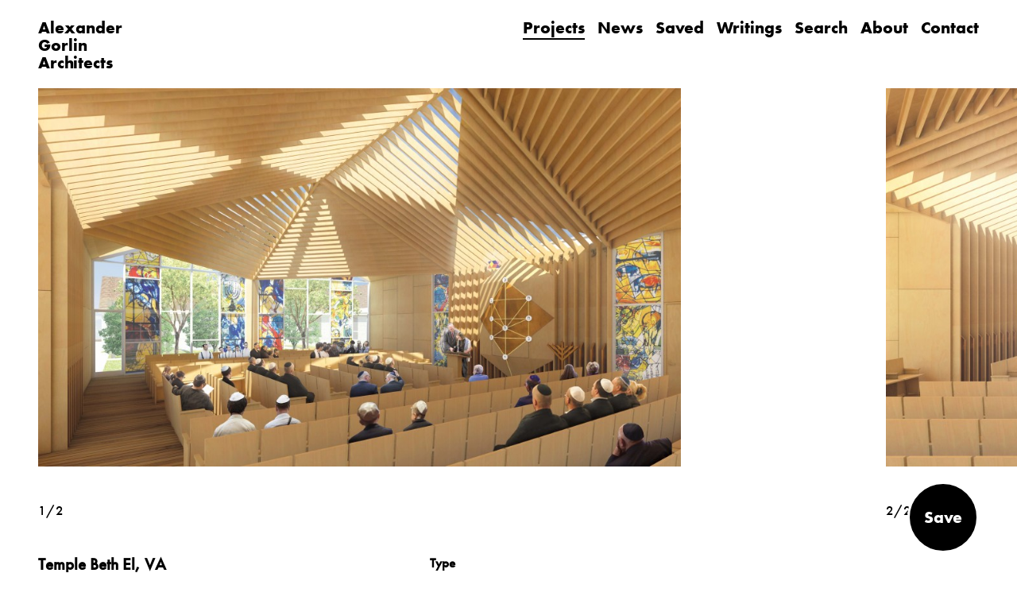

--- FILE ---
content_type: text/html; charset=UTF-8
request_url: https://www.gorlinarchitects.com/projects/temple-beth-el-va
body_size: 2796
content:
<!doctype html>
<html class="no-js" lang="en">

<head>
<script async src="https://www.googletagmanager.com/gtag/js?id=UA-36116906-1"></script>
<script>
  window.dataLayer = window.dataLayer || [];
  function gtag(){dataLayer.push(arguments);}
  gtag('js', new Date());

  gtag('config', 'UA-36116906-1');
</script>

  <meta charset="utf-8">
  <title>Alexander Gorlin Architects | Temple Beth El, VA</title>
  <meta name="description" content="Alexander Gorlin Architects is an award-winning architectural design firm specializing in residential design across the social spectrum, as well as commercial and spiritual environments. The firm provides master planning, as well as design and construction oversight services for new construction, adaptive reuse, renovation, and historic preservation projects.">
  <meta name="viewport" content="width=device-width, initial-scale=1">
  <meta name="keywords" content="modern architecture, luxury interiors, new york city architect, beach house architect, apartment renovation, townhouse, supportive housing, architectural design, master planning, new urbanism, luxury houses, hamptons, historic renovations, adaptive reuse, affordable housing, synagogue design, synagogue architects, new york city architects, new york city interior designer, top new york architect, ocean home architect, religious architecture, Yale school of architecture, Alex Gorlin, Alexander Gorlin, Alexander Gorlin Architects, AD100 architect, AIA award winner, kabbalah, Landmark Preservation, historic preservation architect, New York City affordable housing, New York City supportive housing, miami architect">

  <link rel="manifest" href="site.webmanifest">
  <link rel="apple-touch-icon" href="icon.png">
<link rel="stylesheet" href="https://use.typekit.net/ied3bqe.css">
<link rel="stylesheet" type="text/css" href="/assets/slick/slick.css"/>

  <link rel="stylesheet" href="/assets/css/normalize.css">
  <link rel="stylesheet" href="/assets/css/main.css?v=8">

  <meta property="og:title" content="Alexander Gorlin Architects | Temple Beth El, VA" />
<meta property="og:type" content="website" />
<meta property="og:url" content="https://www.gorlinarchitects.com/projects/temple-beth-el-va" />
<meta property="og:image" content="https://www.gorlinarchitects.com/media/pages/projects/temple-beth-el-va/8784c722d5-1645495922/chapel-rendering-1-500x.jpg" />


  <script>
  	var type = false;
  	var projid = false;
  </script>
</head>


<body class="page-project">
  <!--[if IE]>
    <p class="browserupgrade">You are using an <strong>outdated</strong> browser. Please <a href="https://browsehappy.com/">upgrade your browser</a> to improve your experience and security.</p>
  <![endif]-->

  <a href="https://www.gorlinarchitects.com"><h1 class="lg">Alexander <br>Gorlin <br>Architects</h1></a>

  <nav>
  	<ul>
  		        <li class="lg">
        	 <a href="https://www.gorlinarchitects.com/projects" class="active">
        Projects      </a></li>
                <li class="lg">
        	 <a href="https://www.gorlinarchitects.com/news">
        News      </a></li>
                <li class="lg">
        	 <a href="https://www.gorlinarchitects.com/saved">
        Saved      </a></li>
                <li class="lg">
        	 <a href="https://www.gorlinarchitects.com/writings">
        Writings      </a></li>
                <li class="lg">
        	 <a href="https://www.gorlinarchitects.com/search">
        Search      </a></li>
                <li class="lg">
        	 <a href="https://www.gorlinarchitects.com/about">
        About      </a></li>
                <li class="lg">
        	 <a href="https://www.gorlinarchitects.com/contact">
        Contact      </a></li>
        
  	</ul>
  </nav>


  <div class="mob-menu">

<div class="mobile-on-outer">
    <ul>
              <li class="lg">
           <a href="https://www.gorlinarchitects.com/projects" class="active">
        Projects      </a></li>
                <li class="lg">
           <a href="https://www.gorlinarchitects.com/news">
        News      </a></li>
                <li class="lg">
           <a href="https://www.gorlinarchitects.com/saved">
        Saved      </a></li>
                <li class="lg">
           <a href="https://www.gorlinarchitects.com/writings">
        Writings      </a></li>
                <li class="lg">
           <a href="https://www.gorlinarchitects.com/search">
        Search      </a></li>
                <li class="lg">
           <a href="https://www.gorlinarchitects.com/about">
        About      </a></li>
                <li class="lg">
           <a href="https://www.gorlinarchitects.com/contact">
        Contact      </a></li>
        
    </ul>

</div>

<div class="mob-toggle">
  <div class="mm-line mm-open-btn"></div>
  <div class="mm-line mm-open-btn"></div>
  <div class="mm-line mm-open-btn"></div>
  <div class="mm-line mm-x-r mm-close-btn"></div>
  <div class="mm-line mm-x-l mm-close-btn"></div>
</div>


  </div>

<script type="text/javascript">
	projid = 63;
</script>

<div class="proj-gonext"></div>
<div class="proj-golast"></div>

<div class="proj-pg-outer">


	<div class="proj-slideshow">

  
   		<div class="proj-slide-outer">
			<div class="slide-img" style="background-image: url(https://www.gorlinarchitects.com/media/pages/projects/temple-beth-el-va/8784c722d5-1645495922/chapel-rendering-1-1000x.jpg)">
			</div>
			<div class="slide-counter sm">
				1/2			</div>
		</div>

  
   		<div class="proj-slide-outer">
			<div class="slide-img" style="background-image: url(https://www.gorlinarchitects.com/media/pages/projects/temple-beth-el-va/ad25c4442b-1645495922/chapel-rendering-2-1000x.jpg)">
			</div>
			<div class="slide-counter sm">
				2/2			</div>
		</div>

  


	</div>


	<div class="lb-outer">
		<div class="slide-holder-lb">

  
   		<div class="proj-slide-outer-lb">
			<div class="slide-img-lb" style="background-image: url(https://www.gorlinarchitects.com/media/pages/projects/temple-beth-el-va/8784c722d5-1645495922/chapel-rendering-1-1000x.jpg)">
			</div>
		</div>

  
   		<div class="proj-slide-outer-lb">
			<div class="slide-img-lb" style="background-image: url(https://www.gorlinarchitects.com/media/pages/projects/temple-beth-el-va/ad25c4442b-1645495922/chapel-rendering-2-1000x.jpg)">
			</div>
		</div>

  		</div>
  <div class="arrow right pp-right"></div>
  <div class="arrow left pp-left"></div>

  <div class="hitter hit-left pp-left"></div>
  <div class="hitter hit-right pp-right"></div>


  <div class="closebtn">
  	<div class="line"></div>
  	<div class="lineb"></div>
  </div>

	</div>

	<div class="proj-info-sec">
		<div class="col left-info">
			<h2 class="lg">Temple Beth El, VA</h2>
			<div class="proj-desc sm">
				<p>Our master plan for a conservative synagogue in Norfolk, VA, explores future development options that meet the needs of its congregation.</p>
<p>The synagogue occupies a 30,000 SF campus that has grown over time in different segments. The master plan clarifies circulation and defines where the social, religious, educational and administrative activities take place. Additionally, a new chapel extension has been proposed.</p>			</div>
		</div>
		<div class="col right-info sm">
			<strong>Type</strong><br>
			<a href="/projects#Religious">Religious</a><br><br>
							<strong>Location</strong><br>
				Virginia Beach, VA<br><br>
																						<strong>Tags</strong><br>
				<a href="/search/?q=spiritual">spiritual</a>, <a href="/search/?q=geometry">geometry</a>, <a href="/search/?q=community">community</a>, <a href="/search/?q=sanctuary">sanctuary</a>, <a href="/search/?q=light">light</a><br><br>
					</div>
	</div>


	
	<div class="related">

			<h2 class="lg related-hed">Related Projects</h2>

<div class="album">




<a href="https://www.gorlinarchitects.com/projects/temple-beth-el-ny" class="pp-entry" data-entrycat="Religious">
            <div class="proj-in-grid">
    <div class="proj-img-grid" style="background-image: url(https://www.gorlinarchitects.com/media/pages/projects/temple-beth-el-ny/a62483da54-1645495835/332a8398crop-grass-2-500x.jpg)"></div>
    <div class="proj-g-title sm">Temple Beth El of Northern Westchester</div>
    </div>
</a>


    


<a href="https://www.gorlinarchitects.com/projects/temple-beth-el-va" class="pp-entry" data-entrycat="Religious">
            <div class="proj-in-grid">
    <div class="proj-img-grid" style="background-image: url(https://www.gorlinarchitects.com/media/pages/projects/temple-beth-el-va/8784c722d5-1645495922/chapel-rendering-1-500x.jpg)"></div>
    <div class="proj-g-title sm">Temple Beth El, VA</div>
    </div>
</a>


    


<a href="https://www.gorlinarchitects.com/projects/North-Shore-Hebrew-Academy" class="pp-entry" data-entrycat="Religious">
            <div class="proj-in-grid">
    <div class="proj-img-grid" style="background-image: url(https://www.gorlinarchitects.com/media/pages/projects/North-Shore-Hebrew-Academy/ee6451a1ae-1645495841/9614-3-500x.jpg)"></div>
    <div class="proj-g-title sm">North Shore Hebrew Academy</div>
    </div>
</a>


    


<a href="https://www.gorlinarchitects.com/projects/Congregation-Orach-Chaim" class="pp-entry" data-entrycat="Religious">
            <div class="proj-in-grid">
    <div class="proj-img-grid" style="background-image: url(https://www.gorlinarchitects.com/media/pages/projects/Congregation-Orach-Chaim/e642eb032e-1645495872/9712-21-500x.jpg)"></div>
    <div class="proj-g-title sm">Congregation Orach Chaim</div>
    </div>
</a>


    
</div>



	</div>

	



</div>


<div class="saveit lg">Save</div>



  <div class="footer">
    
    <div class="foot-col go-foot">
      <a href="/" class="gohome lg">Alexander <br>Gorlin <br>Architects</a>
    </div>


    <div class="foot-col sm">
<strong>NEW YORK</strong><br />
1133 Broadway, Suite 1107<br />
New York, NY 10010<br><br>

(212) 229-1199<br><br>

<a href="mailto:info@gorlinarchitects.com">info@gorlinarchitects.com</a>


    </div>


    <div class="foot-col sm">
<a href="https://www.instagram.com/alexandergorlinarchitects/">@alexandergorlinarchitects on Instagram</a><br />
<br />
<a href="https://www.facebook.com/AlexanderGorlinArchitects/">Alexander Gorlin Architects on Facebook</a>    </div>



  </div>  <script src="/assets/js/vendor/modernizr-3.8.0.min.js"></script>
  <script src="https://code.jquery.com/jquery-3.4.1.min.js" integrity="sha256-CSXorXvZcTkaix6Yvo6HppcZGetbYMGWSFlBw8HfCJo=" crossorigin="anonymous"></script>
  <script>window.jQuery || document.write('<script src="/assets/js/vendor/jquery-3.4.1.min.js"><\/script>')</script>
  <script type="text/javascript" src="/assets/slick/slick.min.js"></script>
  <script src="/assets/js/plugins.js?v=7"></script>
  <script src="/assets/js/main.js?v=7"></script>
</body>

</html>

--- FILE ---
content_type: text/css
request_url: https://www.gorlinarchitects.com/assets/css/main.css?v=8
body_size: 4610
content:
/*! HTML5 Boilerplate v7.3.0 | MIT License | https://html5boilerplate.com/ */

/* main.css 2.0.0 | MIT License | https://github.com/h5bp/main.css#readme */
/*
 * What follows is the result of much research on cross-browser styling.
 * Credit left inline and big thanks to Nicolas Gallagher, Jonathan Neal,
 * Kroc Camen, and the H5BP dev community and team.
 */

/* ==========================================================================
   Base styles: opinionated defaults
   ========================================================================== */

html {
  color: #222;
  font-size: 1em;
  line-height: 1.4;
}

/*
 * Remove text-shadow in selection highlight:
 * https://twitter.com/miketaylr/status/12228805301
 *
 * Vendor-prefixed and regular ::selection selectors cannot be combined:
 * https://stackoverflow.com/a/16982510/7133471
 *
 * Customize the background color to match your design.
 */

::-moz-selection {
  background: #b3d4fc;
  text-shadow: none;
}

::selection {
  background: #b3d4fc;
  text-shadow: none;
}

/*
 * A better looking default horizontal rule
 */

hr {
  display: block;
  height: 1px;
  border: 0;
  border-top: 1px solid #ccc;
  margin: 1em 0;
  padding: 0;
}

/*
 * Remove the gap between audio, canvas, iframes,
 * images, videos and the bottom of their containers:
 * https://github.com/h5bp/html5-boilerplate/issues/440
 */

audio,
canvas,
iframe,
img,
svg,
video {
  vertical-align: middle;
}

/*
 * Remove default fieldset styles.
 */

fieldset {
  border: 0;
  margin: 0;
  padding: 0;
}

/*
 * Allow only vertical resizing of textareas.
 */

textarea {
  resize: vertical;
}

/* ==========================================================================
   Browser Upgrade Prompt
   ========================================================================== */

.browserupgrade {
  margin: 0.2em 0;
  background: #ccc;
  color: #000;
  padding: 0.2em 0;
}

/* ==========================================================================
   Author's custom styles
   ========================================================================== */


html {
  box-sizing: border-box;
}
*, *:before, *:after {
  box-sizing: inherit;
}

   body, html {
    color: black;
    font-family: futura-pt, sans-serif;
    font-weight: 500;
    font-size: 0;
    line-height: 0;
    width: 100%;
    height: 100%;
    -webkit-font-smoothing: antialiased;
-moz-osx-font-smoothing: grayscale;
   }

a {
  color: black;
  text-decoration: none;
}

figure img {
  width: 100%;
}



.page-home a {
  color: white;
}

.footer a {
  color: white;
  text-decoration: underline;
}

.writing-single a, .writing-meta a {
  text-decoration: underline;
}

.writing-single img {
  width: 100% !important;
  height: auto !important;
}

.go-foot a {
  text-decoration: none;
}

a:hover, .active {
  border-bottom: 2px solid black;
}

.page-home a:hover {
  border-bottom: 2px solid white;
}

.footer a:hover, .writing-meta a:hover, .writing-single a:hover {
  border:none;
}

.page-home .home-car a:hover, .album a:hover, .go-foot a:hover, .proj-info-sec a:hover {
  border: none;
}

.proj-info-sec a {
  text-decoration: underline;
}

.saved {
  display: none;
}

.lg {
    font-size: 21px;
  line-height: 22px;
}

.sm {
    font-size: 17px;
  line-height: 18px;
}

h1 {
font-family: futura-pt-bold, sans-serif;
font-weight: 700;
font-style: normal;
  margin: 0;
  padding: 0;
  position: absolute;
  top: 24px;
  left: 48px;
  z-index: 1000;
}

.gohome {
  text-decoration: none;
  color: white;
  font-family: futura-pt-bold, sans-serif;
font-weight: 700;
font-style: normal;
}

.footer {
  background-color: black;
  color: white;
  padding: 0 24px 72px 24px;

}

.foot-col {
  display: inline-block;
  vertical-align: top;
  width: 25%;
  padding: 24px;


}

ul, li {
  list-style: none;
  margin: 0;
  padding: 0;
}

nav {
  position: absolute;
  top: 16px;
  right: 40px;
  z-index: 1000;
}

nav li, .subnav li {
  display: inline-block;
  padding: 8px;
  font-family: futura-pt-bold, sans-serif;
font-weight: 700;
font-style: normal;
}

.home-car {
  width: 100%;
  height: 100%;
}

.slick-list, .slick-track {
  width: 100%;
  height: 100%;
}

.slide {
  background-repeat: no-repeat;
    background-position: center center;
    background-attachment: local;
    -webkit-background-size: cover;
    -moz-background-size: cover;
    -o-background-size: cover;
    background-size: cover;
    width: 100%;
    height: 100%;
    z-index: 500;
    position: relative;
}

.caption {
  position: absolute;
  bottom: 24px;
  left: 48px;
  color: white;
}

.arrow {
  border: solid white;
  border-width: 0 2px 2px 0;
  display: inline-block;
  position: fixed;
  z-index: 1000;
  top: 50%;
  margin-top: -24px;
  width: 48px;
  height: 48px;
  cursor: pointer;
}

.hitter {

    display: block;
  position: fixed;
  z-index: 999;
  top: 50%;
  margin-top: -70px;
  width: 90px;
  height: 140px;
  cursor: pointer;
}

.hit-left {
  left: 18px;
}

.hit-right {
  right: 18px;
}

.closebtn {
  position: fixed;
  z-index: 10000000;
  top: 48px;
  width: 48px;
  height: 48px;
  right: 48px;
  cursor: pointer;
}

.line {
  height: 2px;
  width: 48px;
  background-color: white;
  position: absolute;
  top:24px;
  left: 0;
  transform: rotate(-45deg);
  -webkit-transform: rotate(-45deg);
}
.lineb {
  height: 2px;
   width: 48px;
  background-color: white;
    position: absolute;
  top:24px;
  left: 0;
  transform: rotate(45deg);
  -webkit-transform: rotate(45deg);
}

.right {
  transform: rotate(-45deg);
  -webkit-transform: rotate(-45deg);
  right: 48px;
}

.left {
  transform: rotate(135deg);
  -webkit-transform: rotate(135deg);
  left: 48px;
}

.grid-outer {
  width: 100%;
  padding: 24px;
  padding-top: 87px;
  min-height: 90vh;
}


.proj-in-grid {
  display: inline-block;
  vertical-align: top;
  padding: 24px;
  width: 25%;
}

.news-g-title {
  padding-bottom: 8px;
}

.centerr {
  text-align: center;
}

.news-in-grid {
  display: inline-block;
  vertical-align: top;
  padding: 24px;
  text-align: center;
}

.w25 {
    width: 25%;
}

.w33 {
  width: 33.33%;
}
.w41 {
  width: 41.66%;
}

.w8 {
  width: 8.333%;
}

.news-lgtitle {
  font-size: 48px;
  line-height: 56px;
  font-family: "Times New Roman", Times, serif;
  font-style: italic;
}

.news-lgtitle em {
  font-style: normal;
}



.proj-img-grid {
    background-repeat: no-repeat;
    background-position: center center;
    background-attachment: local;
    -webkit-background-size: contain;
    -moz-background-size: contain;
    -o-background-size: contain;
    background-size: contain;
    width: 100%;
    padding-bottom: 100%;
}

.search-example-outer {
  display: inline-block;
  vertical-align: top;
  width: 25%;
  padding: 24px;
}

.search-example {
  width: 100%;
  padding-bottom: 100%;
      background-repeat: no-repeat;
    background-position: center center;
    background-attachment: local;
    -webkit-background-size: cover;
    -moz-background-size: cover;
    -o-background-size: cover;
    background-size: cover;
    position: relative;
}


.ex-text {
  position: absolute;
  top: 50%;
  left: 50%;
  transform: translate(-50%,-50%);
  color: white
}
.proj-g-title {
  padding-top: 8px;
}

.subnav {
  padding: 16px;
}

.saveit {
  position: fixed;
  bottom: 24px;
  right:48px;
  width: 90px;
  height: 90px;
  color: white;
  background-color: black;
  border-radius: 100%;
  text-align: center;
  line-height: 84px;
  cursor: pointer;
  user-select: none;
  border: 3px solid white;
  z-index: 20000;
  font-family: futura-pt-bold, sans-serif;
font-weight: 700;
font-style: normal;
}


.proj-pg-outer {
    width: 100%;
  padding: 0;
  padding-top: 63px;
}

.proj-info-sec {
  padding: 48px;
  padding-top: 0;
}

.col {
  display: inline-block;
  vertical-align: top;
}

.left-info {
  width: 41.66%;
  padding-right: 8.33%;
}

h2 {
  margin: 0;
  margin-bottom: 1em;
}

.right-info {
  width: 25%;
}

.proj-slide-outer {
  padding: 48px;
}

.slide-counter {
  padding-top: 18px;
}
.proj-slideshow .slick-list{
  padding:0 16.66% 0 0;
}

.proj-slideshow .slide-img {
  width: 83.33%;
      cursor: url(../img/open.svg) 16 16, auto;
  /*background-color: yellow;*/
  padding-bottom: 70vh;
    background-repeat: no-repeat;
    background-position: top left;
    background-attachment: local;
    -webkit-background-size: contain;
    -moz-background-size: contain;
    -o-background-size: contain;
    background-size: contain;
}

.lb-outer {
  position: fixed;
  top:0;
  left: 0;
  right: 0;
  bottom: 0;
  background-color: black;
  opacity: 0;
  z-index: 200000;
  pointer-events: none;
}

.lb-on {
  pointer-events: auto;
  opacity: 1;
}

.slide-holder-lb, .proj-slide-outer-lb {
  width: 100%;
  height: 100%;
}

.slide-holder-lb .slick-list{
  padding:0;
}

.slide-holder-lb .slide-img-lb {
  width: 100%;
  height: 100%;
    background-repeat: no-repeat;
    background-position: center center;
    background-attachment: local;
    -webkit-background-size: contain;
    -moz-background-size: contain;
    -o-background-size: contain;
    background-size: contain;
}



.proj-gonext {
        cursor: url(../img/r.svg) 8 16, auto;

  position: absolute;
  top:111px;
  right: 0;
  width: 16.66%;
  height: 70vh;
  z-index: 10000;
}
.proj-golast {
        cursor: url(../img/l.svg) 8 16, auto;
  position: absolute;
  top:111px;
  left: 0;
  width: 48px;
  height: 70vh;
  z-index: 10000;
}


.related {
  padding: 24px;
  padding-top: 0;
  padding-bottom: 96px;
}

.related-hed {
  padding: 0 24px;
}

.searchpage {
    padding: 24px;
    padding-top: 111px;
    min-height: 85vh;
}

.writing-single {
      padding: 48px;
    padding-top: 111px;
    min-height: 85vh;
}

.writing-single-book {
      padding: 48px;
    padding-top: 111px;
    min-height: 85vh;
}


.writing-single-book img {
  width: 100%;
}

.news-img {
  width: 100%;
}

.page-about .searchpage {
      padding: 48px;
    padding-top: 111px;
}

.searchbar {
  padding: 24px;
}

.contactpage {
    padding: 48px;
    padding-top: 111px;
    min-height: 85vh;
}

.contactpage2 {
    padding: 48px;
    padding-top: 111px;
    min-height: 85vh;
}

input:focus, textarea:focus {
    outline: none;
}

input {
  border-radius: none;
  -webkit-border-radius: 0;
border-radius: 0;
-webkit-box-shadow: none;
box-shadow: none;
border: none;
}

.contact-input {
  border: 2px solid black;
  padding: 12px;
  width: 80%;
  margin-bottom: 24px;
}

.searchbox {
  font-family: futura-pt-bold, sans-serif;
font-weight: 700;
font-style: normal;
  padding: 0 0;
  border-bottom: 2px solid black;
}

.honeypot {
    position: absolute;
    left: -9999px;
}

.searchbtn {
  font-family: futura-pt-bold, sans-serif;
font-weight: 700;
font-style: normal;
  background: none;
  border: 2px solid black;
  margin-left: 24px;
  padding: 6px;
  cursor: pointer;
}

.abouttxt {

  width: 66.66%;
  display: inline-block;
  vertical-align: top;
}

.book-col {

  width: 41%;
  display: inline-block;
  vertical-align: top;
}

.writing-meta {
    width: 33%;
    padding-top: 111px;
  display: inline-block;
  vertical-align: top;
}

.subbtn {
  background-color: white;
  cursor: pointer;
}

.abouttxt h2 {
      font-size: 19px;
  line-height: 22px;
  margin-top: 2em;
  margin-bottom: 1em;
}


.contacttxt {
  width: 50%;
  display: inline-block;
  vertical-align: top;
}

.contacttxt h2 {
      font-size: 19px;
  line-height: 22px;
  margin-top: 1em;
  margin-bottom: 1em;
}






.mob-menu {
  display: none;
}


.mob-toggle {
  position: fixed;
  top: 0;
  padding: 18px;
  right: 0;
  width: 60px;
  height: 60px;
  z-index: 200001;
  cursor: pointer;
}

.mm-line {
  height: 3px;
  width: 100%;
  background-color: black;
  margin-bottom: 7px;
}
.page-home .mm-line {
  background-color: white;
}
.mm-x-l {
  transform: rotate(45deg);
  position: absolute;
  top:28px;
      width: 24px;

}

.mm-x-r {
  transform: rotate(-45deg);
  top:28px;
    position: absolute;
    width: 24px;

}
.page-home .mm-close-btn {
  background-color: black;
}
.mm-close-btn {
  display: none;
}


@media only screen and (max-width: 940px) {
  h1 {
    top: 18px;
    left: 18px;
  }
.mob-menu {
  display: block;
}

nav {
  display: none;
}

.right {
    right: 28px;
}

.left {
    left: 28px;
}

.caption {
    bottom: 18px;
    left: 18px;
}

.foot-col, .left-info, .right-info {
  width: 100%;
}

.foot-col {
  padding: 9px;
}

.footer {

    padding: 18px 9px 36px 9px;
}

.proj-info-sec {
    padding: 18px;
    padding-top: 0;
}

.left-info {
  padding: 0;
}

.related {
    padding: 9px;
    padding-top: 0;
    padding-bottom: 36px;
}

.related-hed {
    padding: 9px;
}

.proj-in-grid {
    padding: 9px;
    width: 50%;
}

.proj-slide-outer {
    padding: 18px;
    padding-top: 36px;
}

.proj-slideshow .slide-img {
    padding-bottom: 20vh;
  }

.saveit {
    bottom: 18px;
    right: 18px;
    width: 80px;
    height: 80px;
    line-height: 74px;
    font-size: 16px;
}

.mobile-on-outer {
  position: fixed;
  top:0;
  left: 0;
  right: 0;
  bottom: 0;
  z-index: 200000;
    text-align: center;
background-color: white;
display: none;
}

.mobile-on-outer a {
  color: black;
  font-family: futura-pt-bold, sans-serif;
font-weight: 700;
font-style: normal;
  position: absolute;
  top: 50%;left: 50%;
  transform: translate(-50%,-50%);
}

.mobile-on-outer li {
  position: relative;
  height: 14.2857vh;
  
}

.closebtn {
    top: 18px;
    right: 18px;
}

.lb-outer {
    z-index: 200001;
}

.grid-outer {
    padding: 9px;
    padding-top: 87px;
    padding-bottom: 24px;
}

.subnav {
    padding: 18px 0;
}
nav li, .subnav li {
    padding: 4px 8px;
}

.abouttxt {
    width: 100%;
}
.searchpage {
    padding: 9px;
    padding-top: 111px;
}
.searchbar {
    padding: 9px;
}
.contacttxt {
    width: 100%;
}
.contactpage {
    padding: 18px;
    padding-top: 111px;
}

.contactpage2 {
    padding: 18px;
    min-height: 0;
    padding-bottom: 48px;
    padding-top: 0;
}


.contact-input {
    width: 100%;
}

.page-about .searchpage {
    padding: 18px;
    padding-top: 111px;
}

.searchbtn {
    margin-left: 0;
    margin-top: 18px;
}

.search-example-outer {
    width: 50%;
    padding: 9px;
}






.news-in-grid {
  padding: 24px 9px;
}

.w25, .w33, .w41, .w8 {
  width: 100%;
}


.w8 {
  display: none;
}

.news-lgtitle {
    font-size: 36px;
    line-height: 42px;

    }
.writing-single {
    padding: 18px;
    padding-top: 111px;
    padding-bottom: 48px;
    min-height: 85vh;
}

.writing-single-book {
    padding: 18px;
    padding-top: 111px;
    padding-bottom: 18px;
    min-height: 0;
}





.writing-meta {
    width: 100%;
    padding: 18px;
  display: inline-block;
  vertical-align: top;
}

.book-col {

  width: 75%;
}



.hit-left {
  left: 0;
}

.hit-right {
  right: 0;
}


}



/* ==========================================================================
   Helper classes
   ========================================================================== */

/*
 * Hide visually and from screen readers
 */

.hidden {
  display: none !important;
}

/*
* Hide only visually, but have it available for screen readers:
* https://snook.ca/archives/html_and_css/hiding-content-for-accessibility
*
* 1. For long content, line feeds are not interpreted as spaces and small width
*    causes content to wrap 1 word per line:
*    https://medium.com/@jessebeach/beware-smushed-off-screen-accessible-text-5952a4c2cbfe
*/

.sr-only {
  border: 0;
  clip: rect(0, 0, 0, 0);
  height: 1px;
  margin: -1px;
  overflow: hidden;
  padding: 0;
  position: absolute;
  white-space: nowrap;
  width: 1px;
  /* 1 */
}

/*
* Extends the .sr-only class to allow the element
* to be focusable when navigated to via the keyboard:
* https://www.drupal.org/node/897638
*/

.sr-only.focusable:active,
.sr-only.focusable:focus {
  clip: auto;
  height: auto;
  margin: 0;
  overflow: visible;
  position: static;
  white-space: inherit;
  width: auto;
}

/*
* Hide visually and from screen readers, but maintain layout
*/

.invisible {
  visibility: hidden;
}

/*
* Clearfix: contain floats
*
* For modern browsers
* 1. The space content is one way to avoid an Opera bug when the
*    `contenteditable` attribute is included anywhere else in the document.
*    Otherwise it causes space to appear at the top and bottom of elements
*    that receive the `clearfix` class.
* 2. The use of `table` rather than `block` is only necessary if using
*    `:before` to contain the top-margins of child elements.
*/

.clearfix:before,
.clearfix:after {
  content: " ";
  /* 1 */
  display: table;
  /* 2 */
}

.clearfix:after {
  clear: both;
}

/* ==========================================================================
   EXAMPLE Media Queries for Responsive Design.
   These examples override the primary ('mobile first') styles.
   Modify as content requires.
   ========================================================================== */

@media only screen and (min-width: 35em) {
  /* Style adjustments for viewports that meet the condition */
}

@media print,
  (-webkit-min-device-pixel-ratio: 1.25),
  (min-resolution: 1.25dppx),
  (min-resolution: 120dpi) {
  /* Style adjustments for high resolution devices */
}

/* ==========================================================================
   Print styles.
   Inlined to avoid the additional HTTP request:
   https://www.phpied.com/delay-loading-your-print-css/
   ========================================================================== */

@media print {
  *,
  *:before,
  *:after {
    background: transparent !important;
    color: #000 !important;
    /* Black prints faster */
    box-shadow: none !important;
    text-shadow: none !important;
  }
  a,
  a:visited {
    text-decoration: underline;
  }
  a[href]:after {
    content: " (" attr(href) ")";
  }
  abbr[title]:after {
    content: " (" attr(title) ")";
  }
  /*
     * Don't show links that are fragment identifiers,
     * or use the `javascript:` pseudo protocol
     */
  a[href^="#"]:after,
  a[href^="javascript:"]:after {
    content: "";
  }
  pre {
    white-space: pre-wrap !important;
  }
  pre,
  blockquote {
    border: 1px solid #999;
    page-break-inside: avoid;
  }
  /*
     * Printing Tables:
     * https://web.archive.org/web/20180815150934/http://css-discuss.incutio.com/wiki/Printing_Tables
     */
  thead {
    display: table-header-group;
  }
  tr,
  img {
    page-break-inside: avoid;
  }
  p,
  h2,
  h3 {
    orphans: 3;
    widows: 3;
  }
  h2,
  h3 {
    page-break-after: avoid;
  }
}



--- FILE ---
content_type: text/javascript
request_url: https://www.gorlinarchitects.com/assets/js/main.js?v=7
body_size: 770
content:
$('.home-car').slick({
  autoplay: true,
  speed: 1300,
  autoplaySpeed: 4000,
  accessibility: false,
  arrows: false,
  draggable: false,
  pauseOnFocus: false,
  pauseOnHover: false,
  swipe: false,
  touchMove: false,
  cssEase: 'ease-in-out'
});

$('.slide-holder-lb').slick({
  autoplay: false,
  speed: 1300,
  autoplaySpeed: 4000,
  accessibility: false,
  arrows: false,
  draggable: false,
  pauseOnFocus: false,
  pauseOnHover: false,
  swipe: false,
  touchMove: false,
  cssEase: 'ease-in-out'
});

$('.proj-slideshow').slick({
  autoplay: false,
  speed: 1300,
  autoplaySpeed: 4000,
  accessibility: false,
  slidesToShow: 1,
  arrows: false,
  draggable: false,
  pauseOnFocus: false,
  pauseOnHover: false,
  swipe: false,
  touchMove: false,
  cssEase: 'ease-in-out'
});



$(".closebtn").click(function() {
  $(".lb-outer").removeClass("lb-on");
})

$(".proj-slideshow .slide-img").click(function() {
    $(".lb-outer").addClass("lb-on");
    console.log($(this).data("slick-index"));
      $('.slide-holder-lb').slick('slickGoTo',$(this).parent().data("slick-index"),true);

})

$(".home-right").click(function() {
  $('.home-car').slick('slickNext');
});

$(".home-left").click(function() {
  $('.home-car').slick('slickPrev');
});

$(".pp-right").click(function() {
  $('.slide-holder-lb').slick('slickNext');
});

$(".pp-left").click(function() {
  $('.slide-holder-lb').slick('slickPrev');
});


$(".proj-gonext").click(function() {
  $('.proj-slideshow').slick('slickNext');
});

$(".proj-golast").click(function() {
  $('.proj-slideshow').slick('slickPrev');
});

$(".subnav a").click(function(e) {
  //e.preventDefault();
  $(".subnav a").removeClass("active");
  $(this).addClass("active");
  if ($(this).data("cat") == "all") {
    $(".pp-entry").show();
  } else {
    $(".pp-entry").hide();
    $('.pp-entry[data-entrycat="' + $(this).data("cat") + '"]').show();
  }
})

if (type.length > 1) {
      $('.subnav a[data-cat="' + type + '"]').click();
} else {
  if ($("body").hasClass("page-projects")) {
  $(".subnav a").first().click();
}

  if ($("body").hasClass("page-writings")) {
  $(".subnav a").first().click();
}
}

if (Cookies.get('savedprojc')) {
var currsaved = JSON.parse(Cookies.get('savedprojc'));
if(currsaved.indexOf(projid) !== -1){
  $(".saveit").html("Saved");
}
}


$(".saveit").click(function() {
  if (Cookies.get('savedprojc')) {
    var currsaved = JSON.parse(Cookies.get('savedprojc'));
    if(currsaved.indexOf(projid) !== -1){
        var index = currsaved.indexOf(projid);
        currsaved.splice(index, 1);
        Cookies.set('savedprojc', JSON.stringify(currsaved));
        $(this).html("Save");
    } else{
        currsaved.push(projid);
        Cookies.set('savedprojc', JSON.stringify(currsaved));
        $(this).html("Saved");
    }
  } else {
    var projArr = [];
    projArr.push(projid);
    Cookies.set('savedprojc', JSON.stringify(projArr));
    $(this).html("Saved");
  }
});

var mmopen = false;

$(".mob-toggle").click(function() {
  if (mmopen) {
  $(".mobile-on-outer, .mm-close-btn").hide();
  $(".mm-open-btn").show();
  mmopen = false;
  } else {
  $(".mobile-on-outer, .mm-close-btn").show();
  $(".mm-open-btn").hide();
  mmopen = true;
  }
})


--- FILE ---
content_type: image/svg+xml
request_url: https://www.gorlinarchitects.com/assets/img/open.svg
body_size: 190
content:
<svg id="open" xmlns="http://www.w3.org/2000/svg" viewBox="0 0 32 32" width="32px" height="32px"><title>Artboard 1</title><polygon points="32 17.41 32 14.59 17.41 14.59 17.41 0 14.59 0 14.59 14.59 0 14.59 0 17.41 14.59 17.41 14.59 32 17.41 32 17.41 17.41 32 17.41"/></svg>

--- FILE ---
content_type: image/svg+xml
request_url: https://www.gorlinarchitects.com/assets/img/r.svg
body_size: 150
content:
<svg id="open" xmlns="http://www.w3.org/2000/svg" viewBox="0 0 17.82 31.51" width="18px" height="32px"><polygon points="0 29.52 1.99 31.51 17.82 15.68 15.83 13.69 2.14 0 0.15 1.99 13.83 15.68 0 29.52"/><path d="M17.82,15.68"/></svg>

--- FILE ---
content_type: image/svg+xml
request_url: https://www.gorlinarchitects.com/assets/img/l.svg
body_size: 175
content:
<svg id="open" xmlns="http://www.w3.org/2000/svg" viewBox="0 0 17.82 31.51" width="18px" height="32px"><polygon points="17.82 1.99 15.83 0 0 15.83 1.99 17.82 15.68 31.51 17.68 29.52 3.99 15.83 17.82 1.99"/><path d="M0,15.83" transform="translate(0)"/></svg>